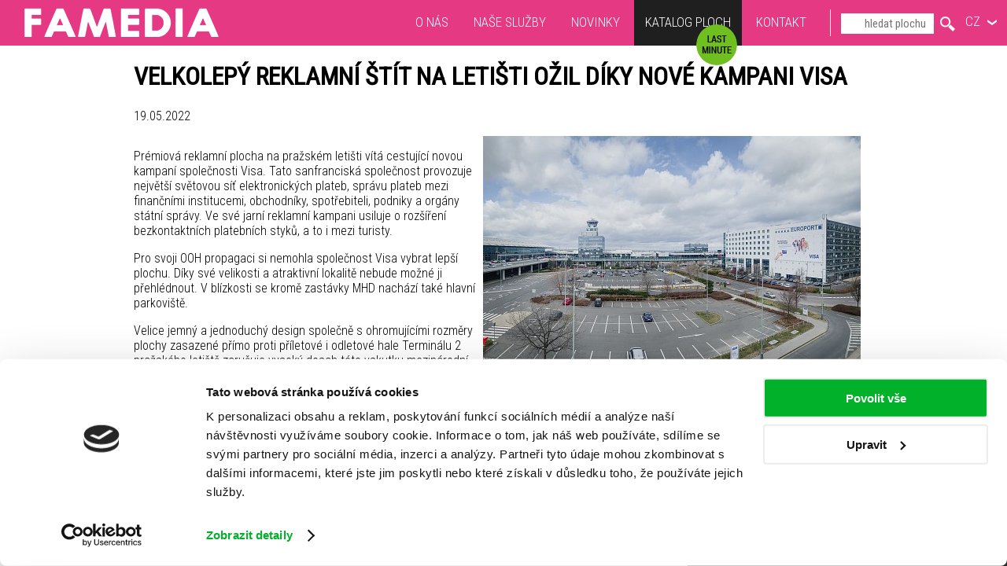

--- FILE ---
content_type: text/html; charset=utf-8
request_url: https://www.famedia.cz/novinky/detail/velkolepy-reklamni-stit-na-letisti-ozil-diky-nove-kampani-visa-354
body_size: 4705
content:
<!DOCTYPE html>
<!--[if IE 7]>
<html lang="cs" class="ie ie7"> <![endif]-->
<!--[if IE 8]>
<html lang="cs" class="ie ie8"> <![endif]-->
<!--[if gt IE 8]><!-->
<html lang="cs"><!--<![endif]-->
<head>
	<!-- Google Tag Manager -->
	<script>(function(w, d, s, l, i) {
		w[l] = w[l] || [];
		w[l].push({
			'gtm.start':
				   new Date().getTime(),
			event: 'gtm.js'
		});
		var f   = d.getElementsByTagName(s)[0],
			j   = d.createElement(s),
			dl  = l != 'dataLayer' ? '&l=' + l : '';
		j.async = true;
		j.src   =
			'https://www.googletagmanager.com/gtm.js?id=' + i + dl;
		f.parentNode.insertBefore(j, f);
	})(window, document, 'script', 'dataLayer', 'GTM-PXX36RM');</script>
	<!-- End Google Tag Manager -->
	<meta http-equiv="Content-Type" content="text/html; charset=utf-8" />
	<meta http-equiv="X-UA-Compatible" content="IE=edge" />
	<meta name="robots" content="index,follow" />
	<meta name="description" content="" />
	<meta name="keywords" content="" />
	<meta name="geo.country" content="CZ" />

	<title>velkolepý reklamní štít na letišti… | famedia - venkovní reklama</title>

	<link rel="shortcut icon" type="image/x-icon" href="/favicon.ico?ver=3.15.0" />
	<link href='https://fonts.googleapis.com/css?family=Roboto+Condensed:300,400&subset=latin-ext' rel='stylesheet'
		  type='text/css' />
		  
			  

<link rel="stylesheet" media="screen,projection,tv" href="/css/screen-projection-tv-mini.css?ver=1713113858" type="text/css" />
<script type="text/javascript" src="/js/mini.js?ver=1713114107"></script>

	<!--[if lt IE 9]>
	<script src="/js/html5shiv.js" type="text/javascript"></script>
	<script src="/js/respond.min.js" type="text/javascript"></script>
	<![endif]-->
	<!--[if gt IE 9]>
	<script type="text/javascript" src="/js/jquery.maximage.min.js"></script>
	<![endif]-->

	
	<script src="https://cdn.jsdelivr.net/autocomplete.js/0/autocomplete.jquery.min.js"></script>
	<script>
		$(document).ready(function () {
		    $('.form-control').each(function () {
			var autoCompleteUrl = $(this).data('autocomplete-url')
			$(this).autocomplete({}, [
			    {
				source: function (query, cb) {
				
				    if (typeof autoCompleteUrl === 'undefined' || typeof query === 'undefined') {
				        return
				    }

				    if (query.length >= 2) {
				        $.ajax({
				            url: autoCompleteUrl + '?search=' + query
				        }).then(function (data) {
				            
                            		  cb(data)
                            		  
				        })
				    }
				    
				},
				debounce: 300,
				displayKey: 'title', 
				templates: {
				    suggestion: function (suggestion) {
				        return suggestion.title; 
				    }
				},
			    }
			])
			.on('autocomplete:selected', function (event, suggestion, dataset) {
                		window.location.href = '/venkovni-reklama/' + suggestion.id
            		})
		
		    });
		});
		</script>
</head>

<style>
.pagination  {
    display: flex;
    align-items: center;
}

.pagination span {
    width: auto !important;
    height: auto !important;
    background-image: none !important;
}

.pagination-previous {
    order: 0;
}

.pagination-next {
    order: 2;
}

.pagination-list {
	display: flex;
	align-items: center;
	justify-content: center;
	flex: 1;
	list-style: none;	
	}

.pagination-list span {
    padding: 0 4px;
}

.pagination-list .is-current {
    color: #e53983;
    background-image: none !important;
}

.pagination span:hover {
    cursor: pointer;
    color: #e53983;
    background-image: none !important;
}




.algolia-autocomplete {
    width: 100%;
}

.algolia-autocomplete .aa-hint {
    color: #999;
}
.algolia-autocomplete .aa-dropdown-menu {
    width: max-content;
    background-color: #fff;
    border: 1px solid #999;
}
.algolia-autocomplete .aa-dropdown-menu .aa-suggestion {
    cursor: pointer;
    padding: 5px 12px;
}
.algolia-autocomplete .aa-dropdown-menu .aa-suggestion.aa-cursor {
    background-color: #B2D7FF;
}
.algolia-autocomplete .aa-dropdown-menu .aa-suggestion em {
    font-weight: bold;
    font-style: normal;
}

#algolia-autocomplete-listbox-0 {
	right: 30px !important;
	left: auto !important;
}


</style>

<body class="novinky-detail" data-base-path="" data-jsonurl="/novinky/json"
	  data-add-item="/novinky/detail/velkolepy-reklamni-stit-na-letisti-ozil-diky-nove-kampani-visa-354?do=addItem"
	  data-remove-item="/novinky/detail/velkolepy-reklamni-stit-na-letisti-ozil-diky-nove-kampani-visa-354?do=removeItem" data-text-ask="Online chat">
<!-- Google Tag Manager (noscript) -->
<noscript>
	<iframe src="https://www.googletagmanager.com/ns.html?id=GTM-PXX36RM"
			height="0" width="0" style="display:none;visibility:hidden"></iframe>
</noscript>
<!-- End Google Tag Manager (noscript) -->

<header>
	<div class="site-logo">
		<a href="/"><img src="/img-new/logo-sticky.png" width="247" height="38"
										  alt="FAMEDIA" title="FAMEDIA" /></a>
	</div>
</header>

<hr />

<div id="content">
<div id="snippet--news">		<article>
			<h1>VELKOLEPÝ REKLAMNÍ ŠTÍT NA LETIŠTI OŽIL DÍKY NOVÉ KAMPANI VISA</h1>
			<p class="news-date-detail">
				<time datetime="2022-05-19">
					19.05.2022
				</time>
			</p>
			<div class="news-box">
				<img class="news-img-detail" src="/images-news/354_original.jpg" alt="Velkolepý reklamní štít na letišti ožil díky nové kampani VISA" title="Velkolepý reklamní štít na letišti ožil díky nové kampani VISA" />
				<p>Prémiová reklamní plocha na pražském letišti vítá cestující novou kampaní společnosti Visa. Tato sanfranciská společnost<span> provozuje největší světovou síť elektronických plateb, správu plateb mezi finančními institucemi, obchodníky, spotřebiteli, podniky a orgány státní správy. Ve své jarní reklamní kampani usiluje o rozšíření bezkontaktních platebních styků, a to i mezi turisty.</span></p>
<p>Pro svoji OOH propagaci si nemohla společnost Visa vybrat lepší plochu.<span> Díky své velikosti a atraktivní lokalitě nebude možné ji přehlédnout. V blízkosti se kromě zastávky MHD nachází také hlavní parkoviště.</span></p>
<p>Velice jemný a jednoduchý design společně s ohromujícími rozměry plochy zasazené přímo proti příletové i odletové hale Terminálu 2 pražského letiště zaručuje vysoký dosah této vskutku mezinárodní kampaně.</p>
			</div>
		</article>
</div>	<p class="text-right">
		&#187; <a href="/#novinky" class="more" title="zpět">zpět</a>
	</p>
</div>


<hr />

<div class="sticky-header clearfix">
	<div class="tools">
		<h2 class="hidden">Výběr jazyků a hledací pole</h2>
		
		
		 <form id='search' class="search clearfix" action="/nabidka/" style="position:relative;">
                            <input required  name="q" type="text" value="" placeholder="hledat plochu" class="form-control input" autocomplete="off" data-autocomplete-url="/api/autocomplete" />
                            <input type="submit" class="submit" value="hledej" style="position:absolute;right:4px;top:4px" />
                 </form>
        	

		<ul class="lang-hover">
			<li>CZ
				<ul class="lang-box">
					<li>
						<a href="/en/novinky/detail/velkolepy-reklamni-stit-na-letisti-ozil-diky-nove-kampani-visa-354">English</a>
					</li>
				</ul>
			</li>
		</ul>
	</div>

	<nav role="navigation">
		<ul class="main-menu anchor-menu clearfix">
			<li><a href="/#o-nas">O nás</a></li>
			<li><a href="/#nase-sluzby">Naše služby</a></li>
			<li><a href="/#novinky">Novinky</a></li>
			<li class="active highlighted">
				<a href="/nabidka/">Katalog ploch<span></span></a>
				<ul class="sub-menu">
					<li><a href="/nabidka/">Vstoupit</a></li>
				</ul>
			</li>
			<li><a href="/#kontakt">Kontakt</a></li>
		</ul>
	</nav>
</div>

<div class="mobile-header">
	<div class="tools">
		<h2 class="hidden">Výběr jazyků a hledací pole</h2>
		<a class="lang-button jquery-show" href="#">CZ</a>
		<ul class="lang-box">
			<li>
				<a href="/en/novinky/detail/velkolepy-reklamni-stit-na-letisti-ozil-diky-nove-kampani-visa-354">English</a>
			</li>
			<li><a class="jquery-close" href="">Zavřít</a></li>
		</ul>
	</div>

	<a class="nav-button jquery-show" href="#">Menu</a>
	<nav role="navigation">
		<ul class="nav-box anchor-menu">
			<li><a href="/#o-nas">O nás</a></li>
			<li><a href="/#nase-sluzby">Naše služby</a></li>
			<li><a href="/#novinky">Novinky</a></li>
			<li class="active highlighted">
				<span></span>
				<a href="/#katalog-ploch">Katalog ploch</a>
			</li>
			<li><a href="/#kontakt">Kontakt</a></li>
			<li><a class="jquery-close" href="">Zavřít</a></li>
		</ul>
	</nav>
</div>

<div class="user-tools clearfix">

<form action="/novinky/detail/velkolepy-reklamni-stit-na-letisti-ozil-diky-nove-kampani-visa-354?do=SignInForm-submit" method="post" id="frm-SignInForm" class="element-invisible"><input type="text" class="hidden" name="email" id="frmSignInForm-email" data-nette-rules="{op:'~:filled',msg:'Get out robot!'}" value="" />		<table>
			<tr>
				<td><input type="text" placeholder="Váš email" name="liame" id="frmSignInForm-liame" required="required" data-nette-rules="{op:':filled',msg:'Zadejte svůj přihlašovací e-mail.'},{op:':email',msg:'E-mail není ve správném tvaru'}" value="" /></td>
			</tr>
			<tr>
				<td><input type="password" placeholder="Vaše heslo" name="password" id="frmSignInForm-password" required="required" data-nette-rules="{op:':filled',msg:'Zadejte heslo.'}" /></td>
			</tr>
			<tr>
				<td class="frm-submit">
					<button class="active to-login">Přihlásit se</button>
					<a class="to-registration" href="/user/registration">Registrace</a>
<input type="submit" name="send" id="frmSignInForm-send" value="Ok" />				</td>
			</tr>
		</table>
<div><input type="hidden" name="_token_" id="frmSignInForm-_token_" value="H01dTFFABVEEAw==" /></div>
</form>
	<button id='openLogin' class="user-login">Přihlásit se</button>

		<div id="snippet--cartCount">
			<a class="cart-link" title="Košík" href="/cart/">0</a>
		</div>
				<span class="phone">
                    +420&nbsp;211&nbsp;153&nbsp;241
                </span>
</div>

<script type="text/javascript">
	var leady_track_key    = 'ItCsKa6zOuOE9Vwe';
	var leady_track_server = document.location.protocol + '//track.leady.cz/';
	(function() {
		var l   = document.createElement('script');
		l.type  = 'text/javascript';
		l.async = true;
		l.src   = leady_track_server + leady_track_key + '/L.js';
		var s   = document.getElementsByTagName('script')[0];
		s.parentNode.insertBefore(l, s);
	})();
</script>
<script type="text/javascript">
	window.cookieconsent_options = {
		message:   'Tento web používá k poskytování služeb a analýze návštěvnosti soubory cookie. Používáním tohoto webu s tím souhlasíte.',
		dismiss:   'V pořádku',
		learnMore: 'Další informace',
		theme:     'light-bottom',
		link:      'https://www.google.com/policies/technologies/cookies/'
	};
</script>
<script id="Cookiebot" src="https://consent.cookiebot.com/uc.js" data-cbid="38842e55-a98e-4519-be4a-a74e19fb9a46" data-blockingmode="auto" type="text/javascript"></script>
<script type="text/javascript">
	/* <![CDATA[ */
	var google_conversion_id    = 863693103;
	var google_custom_params    = window.google_tag_params;
	var google_remarketing_only = true;
	/* ]]> */
</script>
<script type="text/javascript" src="//www.googleadservices.com/pagead/conversion.js">
</script>
<noscript>
	<div style="display:inline;">
		<img height="1" width="1" style="border-style:none;" alt=""
			 src="//googleads.g.doubleclick.net/pagead/viewthroughconversion/863693103/?guid=ON&amp;script=0" />
	</div>
</noscript>
<script type="text/javascript">
	/* <![CDATA[ */
	var seznam_retargeting_id = 42535;
	/* ]]> */
</script>
<script type="text/javascript" src="//c.imedia.cz/js/retargeting.js"></script>
<script>
	!function(f, b, e, v, n, t, s) {
		if(f.fbq) {
			return;
		}
		n = f.fbq = function() {
			n.callMethod ?
				n.callMethod.apply(n, arguments) : n.queue.push(arguments);
		};
		if(!f._fbq) {
			f._fbq = n;
		}
		n.push    = n;
		n.loaded  = !0;
		n.version = '2.0';
		n.queue   = [];
		t         = b.createElement(e);
		t.async   = !0;
		t.src     = v;
		s         = b.getElementsByTagName(e)[0];
		s.parentNode.insertBefore(t, s);
	}(window,
		document, 'script', 'https://connect.facebook.net/en_US/fbevents.js');
	fbq('init', '1547477538599144'); // Insert your pixel ID here.
	fbq('track', 'PageView');
</script>
<noscript>
	<img height="1" width="1" style="display:none"
		 src="https://www.facebook.com/tr?id=1547477538599144&ev=PageView&noscript=1" />
</noscript>
</body>
</html>


--- FILE ---
content_type: text/css
request_url: https://www.famedia.cz/css/screen-projection-tv-mini.css?ver=1713113858
body_size: 12205
content:
article, aside, details, figcaption, figure, footer, header, hgroup, main, nav, section, summary {
    display: block
}

audio, canvas, video {
    display: inline-block
}

audio:not([controls]) {
    display: none;
    height: 0
}

[hidden] {
    display: none
}

.inline-block {
    display: inline-block
}

.block {
    display: block
}

.text-left {
    text-align: left
}

.text-center {
    text-align: center
}

.text-right {
    text-align: right
}

html {
    background: #fff;
    color: #000;
    font-family: sans-serif;
    -ms-text-size-adjust: 100%;
    -webkit-text-size-adjust: 100%
}

body {
    margin: 0
}

a:focus {
    outline: none
}

a:active, a:hover {
    outline: 0
}

h1 {
    font-size: 2em;
    margin: 0.67em 0
}

abbr[title] {
    border-bottom: 1px dotted
}

b, strong {
    font-weight: bold
}

dfn {
    font-style: italic
}

hr {
    -moz-box-sizing: content-box;
    box-sizing: content-box;
    height: 0
}

mark {
    background: #ff0;
    color: #000
}

code, kbd, pre, samp {
    font-family: monospace, serif;
    font-size: 1em
}

pre {
    white-space: pre-wrap
}

q {
    quotes: "\201C" "\201D" "\2018" "\2019"
}

small {
    font-size: 80%
}

sub, sup {
    font-size: 75%;
    line-height: 0;
    position: relative;
    vertical-align: baseline
}

sup {
    top: -0.5em
}

sub {
    bottom: -0.25em
}

img {
    border: 0
}

svg:not(:root) {
    overflow: hidden
}

figure {
    margin: 0
}

fieldset {
    border: 1px solid #c0c0c0;
    margin: 0 2px;
    padding: 0.35em 0.625em 0.75em
}

legend {
    border: 0;
    padding: 0
}

button, input, select, textarea {
    font-family: inherit;
    font-size: 100%;
    margin: 0
}

button, input {
    line-height: normal
}

button, select {
    text-transform: none
}

button,
html input[type="button"], input[type="reset"], input[type="submit"] {
    -webkit-appearance: button;
    cursor: pointer
}

button[disabled],
html input[disabled] {
    cursor: default
}

input[type="checkbox"], input[type="radio"] {
    box-sizing: border-box;
    padding: 0
}

input[type="search"] {
    -webkit-appearance: textfield;
    -moz-box-sizing: content-box;
    -webkit-box-sizing: content-box;
    box-sizing: content-box
}

input[type="search"]::-webkit-search-cancel-button, input[type="search"]::-webkit-search-decoration {
    -webkit-appearance: none
}

.typeahead {
    position: absolute;
    margin-top: 2px;
    border-radius: 4px
}

.typeahead.dropdown-menu {
    position: absolute;
    top: 100%;
    left: 0;
    z-index: 1000;
    display: none;
    float: left;
    min-width: 160px;
    padding: 4px 0;
    margin: 1px 0 0;
    list-style: none;
    background-color: #fff;
    border: 1px solid #ccc;
    border: 1px solid rgba(0, 0, 0, 0.2);
    *border-right-width: 2px;
    *border-bottom-width: 2px;
    -webkit-border-radius: 5px;
    -moz-border-radius: 5px;
    border-radius: 5px;
    -webkit-box-shadow: 0 5px 10px rgba(0, 0, 0, 0.2);
    -moz-box-shadow: 0 5px 10px rgba(0, 0, 0, 0.2);
    box-shadow: 0 5px 10px rgba(0, 0, 0, 0.2);
    -webkit-background-clip: padding-box;
    -moz-background-clip: padding;
    background-clip: padding-box
}

.typeahead.dropdown-menu
a {
    padding: 6px 15px;
    font-weight: bold;
    color: #999;
    -webkit-border-radius: 3px;
    -moz-border-radius: 3px;
    border-radius: 3px
}

.typeahead.dropdown-menu li > a:hover, .typeahead.dropdown-menu li.active
a {
    color: #fff;
    text-decoration: none;
    background-color: #08c
}

.typeahead.dropdown-menu
a {
    display: block;
    padding: 3px 15px;
    clear: both;
    font-weight: normal;
    line-height: 18px;
    color: #333;
    white-space: nowrap
}

button::-moz-focus-inner, input::-moz-focus-inner {
    border: 0;
    padding: 0
}

textarea {
    overflow: auto;
    vertical-align: top
}

table {
    border-collapse: collapse;
    border-spacing: 0
}

@font-face {
    font-weight: normal;
    font-style: normal;
    font-family: 'Impact';
    src: url('../../font/impact.eot');
    src: url('../../font/impact.eot?#iefix') format('embedded-opentype'),
    url('../../font/impact/impact.woff') format('woff'),
    url('../../font/impact/impact.ttf') format('truetype'),
    url('../../font/impact/impact.svg#Impact') format('svg')
}

* {
    -webkit-box-sizing: border-box;
    -moz-box-sizing: border-box;
    box-sizing: border-box
}

html, body {
    min-width: 320px;
    min-height: 100%;
    text-align: left;
    font-weight: 300;
    font-family: 'Roboto Condensed', Verdana, sans-serif
}

a {
    color: #e53983;
    text-decoration: none
}

a:hover {
    color: #e53983;
    text-decoration: underline
}

h1 {
}

h2 {
    margin: 0;
    color: #fff;
    text-transform: uppercase;
    font-weight: normal;
    font-size: 170px;
    font-family: 'Impact', Verdana, sans-serif
}

.ie
h2 {
    font-weight: 400;
    font-family: 'Roboto Condensed'
}

h2
span {
    margin: 0 10px;
    font-size: 45px
}

h3 {
    font-weight: 400;
    font-size: 50px
}

hr {
    display: none
}

.tabs ul, .main-menu, .lang-box {
    margin: 0;
    padding: 0;
    list-style-type: none
}

.hidden {
    position: absolute;
    left: -9999px
}

.clearfix:before, .clearfix:after {
    display: table;
    content: ""
}

.clearfix:after {
    clear: both
}

.ie
.clearfix {
    zoom: 1
}

header {
    position: fixed;
    top: 0;
    left: 0;
    z-index: 1000;
    width: 247px;
    height: 38px
}

.site-logo {
    width: 247px;
    height: 38px
}

.site-logo
h1 {
    margin: 0
}

.site-logo {
    margin: 10px 10px 10px 31px
}

.mobile-header {
    display: none
}

.sticky-header, .mobile-header {
    position: fixed;
    top: 0;
    left: 0;
    z-index: 999;
    overflow: visible !important;
    padding: 0;
    width: 100%;
    height: 58px;
    background: #e53983
}

.sticky-header
nav {
    position: static;
    float: right;
    margin-right: 16px
}

.sticky-header .main-menu
li {
    position: relative;
    display: inline-block;
    padding: 0 14px 0 14px;
    height: 58px;
    line-height: 58px
}

.sticky-header .main-menu
a {
    display: inline-block;
    color: #fff;
    text-transform: uppercase;
    font-size: 17px;
    line-height: 30px
}

.sticky-header .main-menu a:hover {
    border-bottom: 3px solid #fff;
    text-decoration: none
}

.sticky-header .main-menu
.highlighted {
    background: #1f1f1f
}

.sticky-header .main-menu .active
span {
    position: absolute;
    top: 31px;
    right: 6px;
    z-index: 26;
    display: block;
    width: 52px;
    height: 52px;
    -webkit-border-radius: 26px;
    -moz-border-radius: 26px;
    border-radius: 26px;
    background: transparent url('../../img-new/bg_last-minute.png') 0 0 no-repeat
}

.sub-menu {
    visibility: hidden;
    opacity: 0;
    -webkit-transition: visibility 0s linear 0.2s, opacity 0.2s linear;
    -moz-transition: visibility 0s linear 0.2s, opacity 0.2s linear;
    -ms-transition: visibility 0s linear 0.2s, opacity 0.2s linear;
    -o-transition: visibility 0s linear 0.2s, opacity 0.2s linear;
    transition: visibility 0s linear 0.2s, opacity 0.2s linear
}

.ie7 .sub-menu {
    display: none
}

.main-menu li:hover > .sub-menu {
    visibility: visible;
    opacity: 1;
    -webkit-transition-delay: 0s;
    -moz-transition-delay: 0s;
    -ms-transition-delay: 0s;
    -o-transition-delay: 0s;
    transition-delay: 0s
}

.ie .main-menu li:hover > .sub-menu {
    display: block
}

.sub-menu {
    position: absolute;
    top: 58px;
    left: 0;
    z-index: 25;
    padding: 0;
    width: 100%
}

.sub-menu
li {
    padding: 0 !important;
    width: 100%
}

.sub-menu
a {
    padding: 0 14px;
    width: 100%;
    border-top: 1px solid #E53983;
    background: #fff;
    color: #E53983 !important;
    text-align: left;
    line-height: 30px !important
}

.sub-menu li:first-child
a {
    border: none
}

.sub-menu a:hover {
    background: #1F1F1F;
    color: #fff !important;
    text-decoration: none
}

.sticky-header .main-menu .sub-menu li, .sticky-header .main-menu .sub-menu ul, ul.sub-menu {
    line-height: normal;
    height: auto
}

.sticky-header .main-menu .highlighted a:hover {
    border-bottom: none
}

.tools {
    float: right;
    margin: 12px 0;
    padding: 5px 0 0 7px;
    width: 225px;
    height: 34px;
    border-left: 1px solid #fff
}

.lang-hover {
    display: inline-block;
    margin: 0;
    margin-left: 5px;
    padding: 0;
    width: 40px;
    list-style-type: none;
    vertical-align: middle
}

.lang-hover > li {
    display: block;
    padding-bottom: 18px;
    width: 40px;
    background: transparent url('../../img-new/ico_lang-show.png') right 8px no-repeat;
    color: #fff;
    text-transform: uppercase;
    font-size: 17px;
    cursor: default
}

.lang-button:hover, .lang-hover > li > a:hover {
    color: #fff;
    text-decoration: none
}

.lang-hover .lang-box {
    visibility: hidden;
    opacity: 0;
    -webkit-transition: visibility 0s linear 0.2s, opacity 0.2s linear;
    -moz-transition: visibility 0s linear 0.2s, opacity 0.2s linear;
    -ms-transition: visibility 0s linear 0.2s, opacity 0.2s linear;
    -o-transition: visibility 0s linear 0.2s, opacity 0.2s linear;
    transition: visibility 0s linear 0.2s, opacity 0.2s linear
}

.ie7 .lang-hover .lang-box {
    display: none
}

.lang-hover li:hover > .lang-box {
    visibility: visible;
    opacity: 1;
    -webkit-transition-delay: 0s;
    -moz-transition-delay: 0s;
    -ms-transition-delay: 0s;
    -o-transition-delay: 0s;
    transition-delay: 0s
}

.ie .lang-hover li:hover > .lang-box {
    display: block
}

.lang-button {
    display: inline-block;
    margin-left: 5px;
    width: 40px;
    background: transparent url('../../img-new/ico_lang-show.png') right center no-repeat;
    color: #fff;
    vertical-align: middle;
    text-transform: uppercase;
    font-size: 17px
}

.lang-button.active {
    background: transparent url('../../img-new/ico_lang-close.png') right center no-repeat
}

.lang-box {
    position: absolute;
    top: 58px;
    right: 0;
    z-index: 25;
    z-index: 25;
    width: 150px
}

.lang-box a, .nav-box
a {
    display: block;
    padding-right: 27px;
    border-top: 1px solid #E53983;
    background: #fff;
    color: #E53983;
    text-align: right;
    text-transform: uppercase;
    font-size: 17px;
    line-height: 30px
}

.lang-box li:first-child a, .nav-box li:first-child
a {
    border: none
}

.lang-box a:hover, .nav-box a:hover {
    background: #1F1F1F;
    color: #fff;
    text-decoration: none
}

.search-button {
    display: inline-block;
    overflow: hidden;
    margin-left: 12px;
    width: 19px;
    height: 19px;
    background: transparent url('../../img-new/ico_magnify.png') 0 0 no-repeat;
    vertical-align: middle;
    text-indent: 100%;
    white-space: nowrap
}

.search {
    display: inline-block;
    margin-left: 5px;
    width: 150px;
    height: 27px;
    background: #E53983;
    vertical-align: top
}

.search
input {
    display: inline-block;
    vertical-align: middle
}

.search
.input {
    padding: 0 10px;
    width: 119px;
    height: 27px;
    border: none;
    border-bottom: 1px solid #E53983;
    border-left: 1px solid #E53983;
    color: #000;
    text-align: right;
    font-size: 15px
}

.search
.submit {
    margin-left: 4px;
    width: 19px;
    height: 19px;
    border: none;
    -webkit-border-radius: 0;
    -moz-border-radius: 0;
    border-radius: 0;
    background: transparent url('../../img-new/ico_magnify.png') 0 0 no-repeat;
    color: rgba(0, 0, 0, 0)
}

.user-tools table .frm-submit {
    text-align: right
}

.user-tools
form {
    margin-top: 10px
}

.user-tools form input[type="text"], .user-tools form input[type="password"] {
    padding: 0 10px;
    width: 100%;
    border: none;
    -webkit-border-radius: 4px;
    -moz-border-radius: 4px;
    border-radius: 4px
}

.user-tools form input[type="submit"], .user-tools form input[type="button"] {
    border: none;
    -webkit-border-radius: 4px;
    -moz-border-radius: 4px;
    border-radius: 4px;
    background-color: #6EBF1F
}

.user-tools
table {
    width: 100%;
    line-height: 25px
}

.user-tools {
    position: fixed;
    right: 0;
    bottom: 0;
    z-index: 10;
    padding: 0 15px;
    background: rgba(0, 0, 0, 0.8);
    line-height: 46px
}

.user-tools a, .user-tools button, a.log-out {
    display: inline-block !important;
    color: #6ebf1f;
    text-transform: uppercase !important;
    font-weight: 400;
    font-size: 15px;
    line-height: 23px
}

.purechat-button-text {
    color: #6ebf1f !important
}

.user-tools
button {
    color: #6ebf1f;
    border: none
}

.user-tools form button, .user-tools form a.log-out {
    -webkit-border-radius: 4px;
    -moz-border-radius: 4px;
    border-radius: 4px;
    color: #000
}

.user-tools form a.log-out {
    padding: 0 4px
}

.user-tools form .frm-submit {
    text-align: left
}

.user-tools form .frm-submit
input {
    float: right
}

.user-tools form button.active, .user-tools form a.log-out {
    background: #6ebf1f
}

.user-tools
#openLogout {
    background: transparent
}

.user-tools #snippet--cartCount {
    display: inline-block
}

.user-tools
.phone {
    background: url("../../img-new/ico_phone.png") center left no-repeat;
    margin: 0 2px 0 22px;
    padding-left: 30px;
    display: inline-block;
    font-weight: 400;
    font-size: 15px;
    color: #6ebf1f
}

.user-tools .phone
a {
    cursor: default
}

.user-tools .phone a:hover {
    text-decoration: none
}

.user-login {
    padding-left: 34px;
    background: transparent url('../../img-new/ico_login.png') left center no-repeat
}

.user-admin {
    display: block;
    overflow: hidden;
    margin: 11.5px 10px 0 0;
    width: 23px;
    height: 23px;
    background: transparent url('../../img-new/ico_login.png') center center no-repeat;
    vertical-align: top;
    text-indent: 100%;
    white-space: nowrap
}

.cart-link {
    margin: 0 2px 0 22px;
    padding-left: 38px;
    width: 70px;
    background: transparent url('../../img-new/ico_cart.png') 0 0 no-repeat
}

button.ask-link {
    padding: 0 0 0 35px !important;
    width: 120px !important;
    border: 1px solid transparent !important;
    border-radius: 0 !important;
    background: transparent url('../../img-new/ico_ask.png') 0 0 no-repeat !important;
    box-shadow: none !important
}

.divider {
    padding: 20px;
    width: 100%;
    height: 200px;
    background: #1f1f1f
}

.reference-wrapper {
    margin: 0 auto;
    max-width: 1080px
}

.logos {
    display: inline-block;
    margin: 0 25px 25px 25px;
    vertical-align: middle
}

.reference-wrapper a:nth-child(8) {
    margin-left: 40px
}

.slider-left, .slider-right {
    position: absolute;
    top: 0;
    bottom: 0;
    display: block;
    overflow: hidden;
    margin: auto 0;
    width: 112px;
    height: 112px;
    background: transparent url('../../img-new/ico_slider-nav.png') 0 0 no-repeat;
    text-indent: 100%;
    white-space: nowrap;
    opacity: 0.5;
    cursor: pointer;
    -webkit-transition: 0.5s;
    -moz-transition: 0.5s;
    -o-transition: 0.5s;
    transition: 0.5s
}

.slider-left {
    left: 18px;
    background-position: 0 -112px
}

.slider-right {
    right: 18px
}

.slider-left:hover, .slider-right:hover {
    opacity: 1
}

.maximage-info {
    position: absolute;
    bottom: 0;
    left: 0;
    padding: 0 18px;
    background: rgba(0, 0, 0, 0.8);
    color: #fff;
    font-size: 17px;
    line-height: 46px
}

.homepage-default .maximage-detail {
    position: absolute;
    bottom: 0;
    margin-bottom: -200px;
    padding: 20px;
    width: 100%;
    height: 200px;
    background: #1f1f1f;
    color: #fff;
    font-size: 17px;
    line-height: 30px
}

.homepage-default .mc-cycle, .homepage-default div.mc-image {
    overflow: visible !important
}

.homepage-default #o-nas {
    margin-top: 200px
}

.maximage-info
span {
    text-transform: uppercase;
    font-weight: 400
}

.ie .maximage-slider {
    display: none
}

.page-box
.title {
    position: relative;
    overflow: hidden;
    margin-bottom: -4px;
    width: 100%;
    height: 350px
}

.page-box .title
h2 {
    position: absolute;
    right: 60px;
    bottom: -62px
}

.page-box
.content {
    position: relative;
    padding-bottom: 150px
}

.page-box .tabs .ui-tabs-nav {
    position: absolute;
    top: 15px;
    right: 25px;
    color: #1d1d1d;
    text-align: right;
    font-size: 28px
}

.page-box .tabs .ui-tabs-nav
li {
    display: inline-block
}

.page-box .tabs .ui-tabs-nav
a {
    display: inline-block;
    color: #1d1d1d;
    text-transform: lowercase;
    font-size: 28px
}

.page-box .tabs li.ui-tabs-active
a {
    font-weight: 400
}

.services
.title {
    background: url('../../img-new/page-services.jpg') center center no-repeat fixed;
    background-size: cover
}

.about
.title {
    background: url('../../img-new/page-about.jpg') center center no-repeat fixed;
    background-size: cover
}

.news
.title {
    background: url('../../img-new/page-news.jpg') center center no-repeat fixed;
    background-size: cover
}

.news .title
h2 {
    bottom: -60px
}

.catalog
.title {
    background: url('../../img-new/page-catalog.jpg') center center no-repeat fixed;
    background-size: cover
}

.catalog
.content {
    text-align: center
}

.catalog
p {
    min-height: 140px
}

.page-box a.catalog-link {
    display: block;
    margin: 50px auto 0 auto;
    width: 300px;
    -webkit-border-radius: 10px;
    -moz-border-radius: 10px;
    border-radius: 10px;
    background: #E53983;
    color: #fff;
    text-transform: uppercase;
    font-weight: 400;
    font-size: 36px;
    line-height: 90px
}

.catalog-link:hover {
    color: #fff
}

.contact .title
iframe {
    width: 100%;
    height: 500px
}

.contact .title
h2 {
    bottom: -60px;
    color: #282828
}

.contact
.content {
    min-height: 350px;
    background: #282828
}

.contact-wrapper {
    margin: 0 auto;
    width: 1082px
}

.contact .content
.columns {
    float: left;
    margin-top: 100px;
    padding: 0 50px;
    min-height: 150px;
    color: #fff;
    color: #bbb;
    vertical-align: top;
    font-size: 22px
}

.contact .columns.second, .contact
.columns.third {
    padding-top: 60px
}

.contact
.columns.fourth {
    padding-top: 17px
}

.contact .content .columns
p {
    margin: 0
}

.contact .content .columns
a {
    color: #bbb
}

.columns
.tel {
    cursor: default
}

.columns .tel:hover {
    text-decoration: none
}

.contact .social
a {
    display: inline-block;
    overflow: hidden;
    margin: 10px 15px 0 0;
    width: 57px;
    height: 57px;
    background: url('../../img-new/ico_social.png') 0 0 no-repeat;
    text-indent: 100%;
    white-space: nowrap
}

.contact .social
a.yt {
    background-position: 0 -57px
}

.tabs-text {
    text-align: center
}

.tabs-text
h3 {
    margin-top: 120px
}

.tabs-text
p {
    padding: 0 20%;
    color: #1e1e1e;
    font-size: 27px
}

.jcarousel-about-wrapper {
    position: relative;
    margin: 20px auto;
    max-width: 900px
}

.jcarousel-about {
    position: relative;
    overflow: hidden;
    width: 100%
}

.jcarousel-about
ul {
    position: relative;
    margin: 0;
    padding: 0;
    width: 20000em;
    list-style: none
}

.jcarousel-about
li {
    float: left;
    width: 300px;
    height: 330px
}

.jcarousel-about
img {
    display: block;
    margin: 0 auto;
    width: 160px;
    height: 250px
}

.jcarousel-about
h4 {
    margin: 10px auto 0 auto
}

.jcarousel-about
span {
    font-style: italic;
    font-size: 0.9em
}

.red {
    background: red
}

.blue {
    background: blue
}

.green {
    background: green
}

.yellow {
    background: yellow
}

.jcarousel-wrapper {
    position: relative;
    margin: 100px auto 0 auto;
    width: 900px
}

.jcarousel {
    position: relative;
    overflow: hidden;
    width: 900px;
    height: 300px
}

.jcarousel
ul {
    position: relative;
    margin: 0;
    padding: 0;
    width: 20000em;
    list-style: none
}

.jcarousel
li {
    float: left;
    width: 900px
}

.jcarousel .news-image {
    display: inline-block;
    margin-right: 20px;
    width: 380px;
    height: 285px;
    background: #f1f1f1;
    vertical-align: bottom
}

.jcarousel .news-image
img {
    width: 380px;
    height: 285px
}

.jcarousel .news-info {
    position: relative;
    display: inline-block;
    width: 495px;
    height: 285px;
    vertical-align: top;
    text-align: left
}

.jcarousel
time {
    color: #1f1f1f
}

.jcarousel
h3 {
    margin: 0;
    font-size: 46px;
    line-height: 64px
}

.jcarousel .news-more {
    position: absolute;
    right: 0;
    bottom: 0
}

.jcarousel .jedna, .jcarousel
.dva {
    display: inline-block;
    width: 300px;
    height: 300px
}

.jcarousel
.jedna {
    background: red
}

.jcarousel
.dva {
    background: blue
}

.jcarousel li
span {
    display: inline-block;
    vertical-align: top
}

.jcarousel-nav-prev, .jcarousel-nav-next {
    position: absolute;
    top: 0;
    bottom: 0;
    overflow: hidden;
    margin: auto 0;
    width: 112px;
    height: 112px;
    background: transparent url('../../img-new/ico_carousel-nav.png') 0 0 no-repeat;
    text-indent: 100%;
    white-space: nowrap;
    opacity: 0.5;
    -webkit-transition: 0.5s;
    -moz-transition: 0.5s;
    -o-transition: 0.5s;
    transition: 0.5s
}

.jcarousel-nav-prev {
    left: -150px;
    background-position: 0 -112px
}

.jcarousel-nav-next {
    right: -150px
}

.jcarousel-nav-prev:hover, .jcarousel-nav-next:hover {
    opacity: 1
}

.jcarousel-nav-prev.inactive, .jcarousel-nav-next.inactive {
    opacity: 0.1;
    cursor: default
}

.homepage-default #snippet--news {
    display: none;
    margin: 0 auto;
    width: 900px
}

.homepage-default #snippet--news
img {
    display: none
}

.homepage-default #snippet--news
strong {
    font-weight: 300
}

.homepage-default #snippet--news
a {
    color: #000;
    text-decoration: underline
}

div.overlay {
    position: fixed;
    top: 0;
    bottom: 0;
    right: 0;
    left: 0;
    z-index: 99998;
    opacity: 0.8;
    background-color: #000;
    -webkit-transition: all 0.3s ease-out;
    -moz-transition: all 0.3s ease-out;
    -ms-transition: all 0.3s ease-out;
    -o-transition: all 0.3s ease-out;
    transition: all 0.3s ease-out;
    display: none;
    margin: 0 auto;
    color: #ccc;
    font-size: 1.5em
}

div.overlay .overlay-context {
    text-align: center;
    opacity: 1;
    vertical-align: middle;
    line-height: 60px
}

.flashes-container {
    line-height: normal;
    padding-top: 15px
}

.alert {
    padding: 15px;
    margin-bottom: 20px;
    border: 1px solid transparent;
    line-height: normal
}

.alert
h4 {
    margin-top: 0;
    color: inherit
}

.alert .alert-link {
    font-weight: bold
}

.alert > p, .alert > ul {
    margin-bottom: 0
}

.alert > p + p {
    margin-top: 5px
}

.alert-dismissable {
    padding-right: 35px
}

.alert-dismissable
.close {
    position: relative;
    top: -2px;
    right: -21px;
    color: inherit
}

.alert-success {
    background-color: #dff0d8;
    border-color: #d6e9c6;
    color: #3c763d
}

.alert-success
hr {
    border-top-color: #c9e2b3
}

.alert-success .alert-link {
    color: #2b542c
}

.alert-info {
    background-color: #d9edf7;
    border-color: #bce8f1;
    color: #31708f
}

.alert-info
hr {
    border-top-color: #a6e1ec
}

.alert-info .alert-link {
    color: #245269
}

.alert-warning {
    background-color: #fcf8e3;
    border-color: #faebcc;
    color: #8a6d3b
}

.alert-warning
hr {
    border-top-color: #f7e1b5
}

.alert-warning .alert-link {
    color: #66512c
}

.alert-danger {
    background-color: #f2dede;
    border-color: #ebccd1;
    color: #a94442
}

.alert-danger
hr {
    border-top-color: #e4b9c0
}

.alert-danger .alert-link {
    color: #843534
}

#content
p.supplier {
    margin: 0;
    font-weight: normal;
    color: #666
}

.banner-important-notice {
    font-weight: bold;
    color: #b90000
}

#closeFlash {
    float: right;
    text-decoration: none;
    color: rgba(0, 0, 0, 0.28);
    font-size: xx-large
}

.gmap-control-container {
    margin: 9px -6px
}

.gmap-control {
    cursor: pointer;
    background-color: #FEFEFE;
    border: 1px solid #AFAFB1;
    border-radius: 2px;
    padding: 7px;
    line-height: 1.4em;
    font-size: 11px;
    font-family: Arial, sans-serif;
    box-shadow: 1px 1px 1px rgba(0, 0, 0, 0.15);
    -webkit-user-select: none;
    -khtml-user-select: none;
    -moz-user-select: none;
    -o-user-select: none;
    user-select: none;
    margin-bottom: 2px
}

.gmap-control:hover {
    background-color: #E2DFDF
}

.gmap-control-active {
    background-color: #e53983;
    color: #fff;
    font-weight: bold;
    border: 1px solid #dad6d9;
    border-right: none
}

.gmap-control:hover + .gmap-control-legend, .gmap-control-active + .gmap-control-legend {
    display: block !important
}

.gmap-control-legend {
    display: none;
    position: absolute;
    text-align: center;
    z-index: -1;
    right: -106px;
    width: 207px;
    font-size: 10px;
    background: #FEFEFE;
    border: 1px solid #A9BBDF;
    padding: 5px;
    box-shadow: 2px 2px 3px rgba(0, 0, 0, 0.35)
}

.gmap-control-legend
span {
    vertical-align: middle;
    display: inline-block;
    font-style: italic;
    color: rgb(132, 132, 132);
    margin: 0 1px
}

.gmap-control-legend
span.barva {
    min-width: 20px;
    height: 0.6em
}

.gmap-control-legend span:first-child,
.gmap-control-legend span:last-child {
    margin: 0 2px
}

.gmap-control-legend span:nth-child(2) {
    background-color: rgb(137, 203, 77)
}

.gmap-control-legend span:nth-child(3) {
    background-color: rgb(246, 122, 0)
}

.gmap-control-legend span:nth-child(4) {
    background-color: rgb(234, 2, 0)
}

.gmap-control-legend span:nth-child(5) {
    background-color: rgb(128, 35, 28)
}

#mapLegend {
    padding: 0;
    text-align: center
}

#mapLegend
li {
    list-style-type: none;
    display: inline-block;
    padding: 0 5px
}

#mapLegend
img {
    width: 15px;
    vertical-align: middle
}

.registerUser tr > * {
    padding: 5px 10px
}

.registerUser
th {
    text-align: right
}

.registerUser
.star {
    color: #848484
}

.registerUser
hr {
    display: block;
    border: none;
    border-top: 1px dotted #d6d6d6
}

@media (min-width: 640px) and (max-width: 1100px) {
    .contact-wrapper {
        width: 640px
    }

    .contact
    .columns.third {
        margin-top: 43px
    }

    .contact
    .columns.fourth {
        margin: 0 0 0 52px
    }
}

@media (min-width: 320px) and (max-width: 639px) {
    .contact-wrapper {
        width: 320px
    }

    .contact .content
    .columns {
        float: none;
        margin: 0;
        padding-top: 30px;
        min-height: 50px
    }

    .contact .content .columns
    p {
        margin: 0
    }
}

@media (min-width: 940px) and (max-width: 1240px) {
    .jcarousel-nav-prev, .jcarousel-nav-next {
        top: 0;
        bottom: auto;
        margin: 0;
        width: 50px;
        height: 50px;
        background-size: cover
    }

    .jcarousel-nav-prev {
        background-position: 0 -50px
    }

    .jcarousel-nav-prev {
        left: 0
    }

    .jcarousel-nav-next {
        right: 0
    }

    .jcarousel-wrapper {
        padding-top: 80px
    }
}

@media (min-width: 768px) and (max-width: 939px) {
    .jcarousel-wrapper, .jcarousel, .jcarousel li, .homepage-default #snippet--news {
        width: 768px
    }

    .jcarousel-nav-prev, .jcarousel-nav-next {
        top: 0;
        bottom: auto;
        margin: 0;
        width: 50px;
        height: 50px;
        background-size: cover
    }

    .jcarousel-nav-prev {
        background-position: 0 -50px
    }

    .jcarousel-nav-prev {
        left: 10px
    }

    .jcarousel-nav-next {
        right: 10px
    }

    .jcarousel .news-image {
        margin-right: 20px
    }

    .jcarousel .news-info {
        width: 340px
    }

    .jcarousel
    h3 {
        font-size: 33px
    }

    .jcarousel-wrapper {
        padding-top: 80px
    }
}

@media (min-width: 480px) and (max-width: 767px) {
    .jcarousel-wrapper, .jcarousel, .jcarousel li, .homepage-default #snippet--news {
        width: 480px
    }

    .jcarousel .news-image {
        margin-top: 30px;
        width: 240px;
        height: 180px
    }

    .jcarousel .news-image
    img {
        width: 240px;
        height: 180px
    }

    .jcarousel .news-info {
        width: 200px;
        height: 210px
    }

    .jcarousel
    h3 {
        font-size: 22px;
        line-height: 33px
    }

    .jcarousel-nav-prev, .jcarousel-nav-next {
        top: -40px;
        bottom: auto;
        margin: 0;
        width: 50px;
        height: 50px;
        background-size: cover
    }

    .jcarousel-nav-prev {
        background-position: 0 -50px
    }

    .jcarousel-nav-prev {
        left: 10px
    }

    .jcarousel-nav-next {
        right: 10px
    }

    .jcarousel {
        height: 230px
    }
}

@media (min-width: 320px) and (max-width: 479px) {
    .jcarousel-wrapper, .jcarousel, .jcarousel
    li {
        width: 320px;
        height: 470px
    }

    .homepage-default #snippet--news {
        width: 320px
    }

    .jcarousel .news-image {
        display: block;
        margin-right: 0;
        width: 320px;
        height: 240px
    }

    .jcarousel .news-image
    img {
        width: 320px;
        height: 240px
    }

    .jcarousel .news-info {
        display: block;
        margin-top: 20px;
        width: 320px;
        height: 160px
    }

    .jcarousel
    h3 {
        font-size: 26px !important;
        line-height: 33px
    }

    .jcarousel-nav-prev, .jcarousel-nav-next {
        top: auto;
        bottom: -20px;
        margin: 0;
        width: 56px;
        height: 56px;
        background-size: cover
    }

    .jcarousel-nav-prev {
        left: 10px;
        background-position: 0 -56px
    }

    .jcarousel-nav-next {
        right: 10px
    }
}

@media (min-width: 320px) and (max-width: 1050px) {
    .sticky-header {
        display: none
    }

    .mobile-header {
        display: block
    }

    .mobile-header .lang-button {
        margin-left: 10px;
        font-weight: 400
    }

    .mobile-header .nav-button {
        float: right;
        margin-right: 16px;
        padding-right: 25px;
        background: url('../../img-new/ico_mobile-nav.png') right center no-repeat;
        color: #fff;
        text-transform: uppercase;
        font-weight: 400;
        line-height: 58px
    }

    .mobile-header .nav-button:hover {
        text-decoration: none
    }

    .mobile-header
    nav {
        position: absolute;
        top: 58px;
        right: 0;
        z-index: 25
    }

    .nav-box {
        margin: 0;
        padding: 0;
        width: 172px;
        list-style-type: none
    }

    .nav-box a, .lang-box
    a {
        font-weight: 400;
        line-height: 40px
    }

    .nav-box
    a {
        padding: 0 0 0 15px;
        text-align: left
    }

    .mobile-header
    .tools {
        width: 78px
    }

    .mobile-header
    .search {
        position: absolute;
        top: 58px;
        right: 0;
        z-index: 25;
        display: block;
        margin: 0;
        width: 197px
    }

    .mobile-header .search
    .input {
        width: 150px
    }

    .mobile-header .search
    .submit {
        width: 30px;
        height: 27px;
        background-position: center center
    }
}

@media (min-width: 320px) and (max-width: 470px) {
    header, .site-logo {
        width: 100px;
        height: auto
    }

    .site-logo {
        margin: 2px 0 0 10px
    }

    .site-logo
    img {
        width: 100px;
        height: auto
    }
}

@media (min-width: 320px) and (max-width: 639px) {
    .page-box .tabs .ui-tabs-nav
    a {
        font-size: 20px
    }

    .page-box .tabs .ui-tabs-nav {
        top: 6px;
        right: 20px;
        font-size: 20px
    }

    .tabs-text
    h3 {
        font-size: 40px
    }

    .services .tabs-text
    h3 {
        margin-top: 165px
    }

    .tabs-text
    p {
        font-size: 20px
    }

    .services .content, .about .content, .catalog
    .content {
        padding: 0 10px 150px 10px
    }

    h2 {
        font-size: 80px
    }

    .page-box .title
    h2 {
        right: 10px;
        bottom: -3px;
        width: 300px;
        text-align: right;
        line-height: 68px
    }

    .catalog .title
    h2 {
        bottom: -17px
    }

    h2
    span {
        display: block;
        margin: 0
    }

    .user-tools {
        width: 100%;
        text-align: right
    }

    .cart-link {
        margin: 0;
        width: auto
    }

    .maximage-info {
        display: none
    }

    .slider-left, .slider-right {
        width: 56px;
        height: 56px;
        background-size: cover
    }

    .slider-left {
        left: 10px;
        background-position: 0 -56px
    }

    .slider-right {
        right: 10px
    }

    .services
    .title {
        background: url('../../img-new/mobile_page-services.jpg') center center no-repeat;
        background-size: cover
    }

    .about
    .title {
        background: url('../../img-new/mobile_page-about.jpg') center center no-repeat;
        background-size: cover
    }

    .news
    .title {
        background: url('../../img-new/mobile_page-news.jpg') center center no-repeat;
        background-size: cover
    }

    .catalog
    .title {
        background: url('../../img-new/mobile_page-catalog.jpg') center center no-repeat;
        background-size: cover
    }

    .tabs-text
    p {
        padding: 0 10%
    }
}

@media (min-width: 640px) and (max-width: 767px) {
    h2 {
        font-size: 120px
    }

    .page-box .title
    h2 {
        right: 10px;
        bottom: 13px;
        line-height: 68px
    }

    .catalog .title h2, .services .title
    h2 {
        bottom: -17px
    }

    h2
    span {
        display: inline;
        margin: inherit
    }

    .maximage-info {
        display: none
    }
}

@media (min-width: 640px) and (max-width: 1100px) {
    .services
    .title {
        background: url('../../img-new/tablet_page-services.jpg') center center no-repeat;
        background-size: cover
    }

    .about
    .title {
        background: url('../../img-new/tablet_page-about.jpg') center center no-repeat;
        background-size: cover
    }

    .news
    .title {
        background: url('../../img-new/tablet_page-news.jpg') center center no-repeat;
        background-size: cover
    }

    .catalog
    .title {
        background: url('../../img-new/tablet_page-catalog.jpg') center center no-repeat;
        background-size: cover
    }

    .tabs-text
    p {
        padding: 0 15%
    }
}

@media (min-width: 767px) and (max-width: 1380px) {
    h2 {
        font-size: 150px
    }

    .page-box .title
    h2 {
        right: 10px;
        bottom: 24px;
        line-height: 68px
    }

    .catalog .title h2, .services .title
    h2 {
        bottom: -17px
    }

    h2
    span {
        display: inline;
        margin: inherit
    }
}

@media (min-width: 1240px) and (max-width: 1380px) {
    .tabs-text
    h3 {
        margin: 100px 0 20px 0
    }

    .news-info
    h3 {
        margin: 0
    }
}

@media (min-width: 320px) and (max-width: 1380px) {
    .page-box
    .title {
        height: 280px
    }

    .tabs-text
    p {
        margin-bottom: 0;
        font-size: 24px
    }

    .catalog .tabs-text
    p {
        min-height: 120px
    }
}

@media (min-width: 320px) and (max-width: 1239px) {
    .page-box .tabs .ui-tabs-nav, .page-box .tabs .ui-tabs-nav
    a {
        font-size: 20px
    }

    .tabs-text
    h3 {
        margin: 80px 0 20px 0
    }

    .news-info
    h3 {
        margin-top: 0;
        font-size: 24px
    }
}

@media (min-width: 320px) and (max-width: 640px) {
    .services .tabs-text
    h3 {
        margin-top: 100px
    }
}

@media (min-width: 320px) and (max-width: 530px) {
    .user-tools button.user-login {
        text-indent: 100%;
        overflow: hidden;
        white-space: nowrap;
        width: 30px;
        margin-bottom: 7px;
        vertical-align: middle;
        color: transparent
    }

    button.ask-link {
        text-indent: 100% !important;
        overflow: hidden !important;
        white-space: nowrap !important;
        color: transparent !important;
        width: 25px !important
    }

    .user-tools
    .phone {
        margin-left: 0
    }

    .cart-link {
        margin: 0 10px 0 0
    }
}

iframe[name="google_conversion_frame"] {
    display: none;
    height: 0 !important
}

.mc-hide-scrolls {
    overflow: hidden
}

body .mc-cycle {
    height: 100%;
    left: 0;
    overflow: hidden;
    position: static;
    top: 0;
    width: 100%;
    z-index: -1
}

div.mc-image {
    -webkit-transition: opacity 1s ease-in-out;
    -moz-transition: opacity 1s ease-in-out;
    -o-transition: opacity 1s ease-in-out;
    transition: opacity 1s ease-in-out;
    -webkit-background-size: cover;
    -moz-background-size: cover;
    -o-background-size: cover;
    background-size: cover;
    background-position: center center;
    background-repeat: no-repeat;
    height: 100%;
    overflow: hidden;
    width: 100%
}

.mc-old-browser .mc-image {
    overflow: hidden
}

@font-face {
    font-weight: normal;
    font-style: normal;
    font-family: 'UbuntuMedium';
    src: url('../../font/ubuntu/ubuntu-medium-webfont.eot');
    src: url('../../font/ubuntu/ubuntu-medium-webfont.eot?#iefix') format('embedded-opentype'),
    url('../../font/ubuntu/ubuntu-medium-webfont.woff') format('woff'),
    url('../../font/ubuntu/ubuntu-medium-webfont.ttf') format('truetype'),
    url('../../font/ubuntu/ubuntu-medium-webfont.svg#Impact') format('svg')
}

@font-face {
    font-weight: normal;
    font-style: normal;
    font-family: 'OswaldRegular';
    src: url('../../font/oswald/oswald-webfont.eot');
    src: url('../../font/oswald/oswald-webfont.eot?#iefix') format('embedded-opentype'),
    url('../../font/oswald/oswald-webfont.woff') format('woff'),
    url('../../font/oswald/oswald-webfont.ttf') format('truetype'),
    url('../../font/oswald/oswald-webfont.svg#Impact') format('svg')
}

#content {
    margin: 0 auto;
    width: 940px;
    padding-top: 57px;
    font-family: 'Roboto Condensed', Verdana, sans-serif
}

#content
a {
    font-weight: normal
}

table.basket-info td
h2 {
    color: #333;
    font-weight: normal;
    font-size: 20px;
    font-family: 'Roboto Condensed', Verdana, sans-serif
}

table.basket-info td h2
span {
    font-weight: normal;
    font-size: 20px
}

#frm-findForm {
    -webkit-border-radius: 5px;
    -moz-border-radius: 5px;
    border-radius: 5px;
    background: #eee;
    margin-top: 15px
}

#frm-findForm
table {
    width: 100%;
    border: 0px;
    border-collapse: 0px
}

#frm-findForm table.filter-form-typ-plochy
th {
    padding: 7px 0px 0px 5px;
    width: 90px;
    font-weight: normal
}

#frm-findForm table.filter-form-typ-plochy
td {
    padding-top: 10px
}

#frm-findForm table.filter-form-mesto
th {
    padding: 0px 0px 0px 5px;
    width: 90px;
    font-weight: normal
}

#frm-findForm table.filter-form-mesto
div {
    display: inline-block
}

#frm-findForm table.filter-form-detail tbody tr
th {
    vertical-align: top
}

#frm-findForm table.filter-form-detail tbody tr td #detailBox
.part {
    float: left;
    margin-left: 26px;
    width: 180px
}

#frm-findForm table.filter-form-detail tbody tr td #detailBox div.part
strong {
    margin: 0px 0px 0px 4px;
    font-weight: normal
}

#frm-findForm table.filter-form-detail tbody tr td #detailBox div.part
span {
    display: block;
    margin: 0 !important
}

#frm-findForm table.filter-form-date {
    margin-bottom: -7px;
    width: 950px
}

#frm-findForm table.filter-form-date th, #frm-findForm table.filter-form-detail
th {
    padding: 0px 0px 0px 4px;
    width: 69px;
    font-weight: normal
}

#frm-findForm table.filter-form-detail
label {
    font-weight: normal
}

#frm-findForm table.filter-form-detail
td {
    padding-left: 26px;
    width: 25%;
    vertical-align: top
}

#frm-findForm table.filter-form-detail
th {
    padding-left: 26px
}

#frm-findForm table.filter-form-date
td {
    padding-top: 10px
}

ul#cart {
    padding: 0px
}

#frm-findForm table.filter-form-date
span {
    position: relative;
    display: inline-block;
    margin-right: 0px;
    margin-left: -14px;
    padding-top: 4px;
    width: 77px;
    height: 25px;
    background-image: url(../../img/structure/background-month-grey.png);
    background-position: -23px 0;
    background-repeat: no-repeat;
    color: #fff;
    text-align: center;
    font-size: 12px;
    cursor: pointer
}

#frm-findForm table.filter-form-date span
input {
    display: none
}

#frm-findForm table.filter-form-date
span.month1 {
    margin-left: 0px
}

#frm-findForm table.filter-form-date span:hover, #frm-findForm table.filter-form-date
span.active {
    background-image: url(../../img/structure/background-month-pink.png)
}

#frm-findForm
span.month1 {
    z-index: 13
}

#frm-findForm
span.month2 {
    z-index: 12
}

#frm-findForm
span.month3 {
    z-index: 11
}

#frm-findForm
span.month4 {
    z-index: 10
}

#frm-findForm
span.month5 {
    z-index: 9
}

#frm-findForm
span.month6 {
    z-index: 8
}

#frm-findForm
span.month7 {
    z-index: 7
}

#frm-findForm
span.month8 {
    z-index: 6
}

#frm-findForm
span.month9 {
    z-index: 5
}

#frm-findForm
span.month10 {
    z-index: 4
}

#frm-findForm
span.month11 {
    z-index: 3
}

#frm-findForm
span.month12 {
    z-index: 2
}

#frm-findForm
span {
    margin-right: 4px;
    margin-bottom: 10px;
    white-space: nowrap
}

#nabidka-filter-change {
    position: relative;
    display: block;
    width: 960px;
    height: 430px;
    margin-top: -12px
}

#snippet--pageCount
.showCart {
    margin-top: 10px
}

#snippet--basketButton .finish-order {
    padding-top: 20px;
    text-align: right;
    margin: 0
}

#nabidka-filter-change-separator8 {
    position: relative;
    overflow: hidden;
    width: 960px;
    height: 687px
}

#snippet--banners {
    position: absolute;
    top: 0px;
    left: 0px;
    width: 960px
}

#temp_snippet {
    position: absolute;
    top: 0px;
    left: 955px;
    width: 960px
}

#nabidka-filter-change-separator8
.box2 {
    position: relative;
    float: left;
    margin-top: 20px;
    margin-right: 20px;
    margin-left: 5px;
    width: 215px;
    height: 176px;
    background-color: #EEEEEE;
}

#nabidka-filter-change-separator8 .box2
img {
    display: block;
    width: 215px;
    height: 120px
}

#nabidka-filter-change-separator8 .box2
h2 {
    overflow: hidden;
    font-size: 20px
}

#nabidka-filter-change-separator8 .box2 h2
a {
    display: block;
    padding: 7px;
    width: 215px;
    height: 56px;
    color: black;
    text-transform: capitalize;
    font-weight: normal;
    font-size: 16px;
    font-family: 'Roboto Condensed', Verdana, sans-serif
}

.box2 a.add-to-cart {
    position: absolute;
    top: -4px;
    left: -4px;
    display: block;
    margin: 0;
    padding: 0;
    width: 27px;
    height: 27px;
    -webkit-border-top-right-radius: 5px;
    -moz-border-radius-topright: 5px;
    border-top-right-radius: 5px;
    -webkit-border-bottom-right-radius: 5px;
    -moz-border-radius-bottomright: 5px;
    border-bottom-right-radius: 5px;
    background: url("../../img/structure/list_button.png") no-repeat scroll 0 0 rgba(0, 0, 0, 0);
    color: #FFF;
    font-size: 0
}

.box2 a.add-to-cart:hover {
    width: 160px;
    background: url("../../img/structure/list_button.png") no-repeat scroll 0 0 #111;
    text-align: center;
    font-size: 14px;
    line-height: 180%
}

.box2 a.add-to-cart-selected {
    position: absolute;
    top: -4px;
    left: -4px;
    display: block;
    margin: 0;
    padding: 0;
    width: 27px;
    height: 27px;
    border-radius: 5px;
    -webkit-border-radius: 5px;
    -moz-border-radius-: 5px;
    background: url("../../img/structure/list_button_checked.png") no-repeat scroll 0 0 rgba(0, 0, 0, 0);
    color: #FFF;
    font-size: 0
}

.box2 a.add-to-cart-selected:hover {
    width: 160px;
    background: url("../../img/structure/list_button_checked.png") no-repeat scroll 0 0 #111;
    text-align: center;
    font-size: 14px;
    line-height: 180%
}

.box2 .last-minute {
    position: absolute;
    top: -10px;
    right: -10px;
    display: block;
    width: 52px;
    height: 52px;
    -webkit-border-radius: 26px;
    -moz-border-radius: 26px;
    border-radius: 26px;
    background: transparent url('../../img-new/bg_last-minute.png') 0 0 no-repeat
}

#prev {
    position: absolute;
    top: 320px;
    left: -60px;
    width: 51px;
    height: 51px;
    background-image: url(../../img/structure/nabidka-left.jpg);
    background-position: top;
    cursor: pointer
}

#prev:hover {
    background-position: bottom
}

#next {
    position: absolute;
    top: 320px;
    right: -40px;
    width: 51px;
    height: 51px;
    background-image: url(../../img/structure/nabidka-right.jpg);
    background-position: top;
    cursor: pointer
}

#next:hover {
    background-position: bottom
}

#change-info {
    top: 400px;
    left: 0px;
    width: 940px;
    text-align: center
}

#change-info
span {
    display: inline-block;
    width: 12px;
    height: 12px;
    background-image: url("../../img/structure/change-images-button-dark.png")
}

#change-info span.movepage:hover {
    background-image: url("../../img/structure/change-images-button-active.png");
    cursor: pointer
}

#change-info
span.active {
    background-image: url("../../img/structure/change-images-button-active.png")
}

#snippet--pageCount {
    position: relative
}

.showCart
a {
    display: block;
    margin: 0 auto;
    padding-top: 10px;
    width: 222px;
    height: 37px;
    -webkit-border-radius: 5px;
    -moz-border-radius: 5px;
    border-radius: 5px;
    background-color: #DE3D81;
    color: #333;
    text-align: center;
    font-size: 20px;
    -khtml-border-radius: 5px
}

.showCart a:hover {
    background-color: #353535;
    color: #FFF;
    text-decoration: none
}

.showCartdetail
a {
    position: absolute;
    top: 16px;
    right: 400px;
    left: 50%;
    display: block;
    margin-left: 312px;
    padding-top: 13px;
    padding-right: 8px;
    width: 140px;
    height: 30px;
    -webkit-border-radius: 5px;
    -moz-border-radius: 5px;
    border-radius: 5px;
    background-color: #DE3D81;
    color: #000;
    text-align: center;
    font-weight: bold;
    font-size: 13px;
    -khtml-border-radius: 5px
}

.showCartdetail a:hover {
    background-color: #353535;
    color: #FFF;
    text-decoration: none
}

div.position-login {
    position: absolute;
    top: 0px;
    left: 50%;
    margin-left: -470px;
    padding-top: 2px;
    padding-right: 6px;
    width: 934px;
    height: 25px;
    color: #fff;
    text-align: right
}

div.position-login
a {
    color: #fff;
    text-decoration: underline
}

div.position-login a:hover {
    text-decoration: none
}

#imagegallery {
    position: relative;
    top: 17px;
    overflow: hidden;
    width: 950px;
    height: 930px
}

#detail-change {
    position: relative;
    width: 940px
}

#detail-change
.left {
    position: absolute;
    left: 0px;
    display: block;
    text-align: left
}

a.detail-change-left {
    top: 0px !important;
    padding: 7px 0px 4px 25px;
    width: 200px !important;
    height: 17px !important;
    background-image: url(../../img/structure/nabidka-left-small.jpg);
    background-position: left top !important;
    background-repeat: no-repeat;
    color: #DE3D81;
    cursor: pointer
}

a.detail-change-left:hover {
    background-position: left bottom !important;
    color: #DE3D81;
    text-decoration: underline
}

#detail-change
.center {
    position: absolute;
    top: 0px;
    left: 50%;
    display: block;
    margin-left: -156px;
    width: 313px;
    text-align: center
}

#detail-change
.right {
    position: absolute;
    right: 0px;
    display: block;
    width: 314px;
    text-align: right
}

a.detail-change-right {
    position: relative;
    top: 0px !important;
    padding: 7px 25px 4px 0px;
    width: auto !important;
    height: 17px !important;
    background-image: url(../../img/structure/nabidka-right-small.jpg);
    background-position: right top !important;
    background-repeat: no-repeat;
    color: #DE3D81;
    cursor: pointer
}

a.detail-change-right:hover {
    background-position: right bottom !important;
    color: #DE3D81;
    text-decoration: underline
}

a.detail-change-left {
    cursor: pointer
}

.detail-onechanger {
    position: absolute;
    width: 940px
}

.one-basket-colums {
    padding: 10px;
    width: 920px;
    background-color: #e3e3e3
}

table.basket-info {
    padding: 5px 0 0 5px;
    width: 100%
}

table.basket-info
tbody {
    width: 100%
}

table.basket-info tbody
tr {
    width: 100%
}

table.basket-info
td {
    padding: 5px 0px 0px 5px;
    height: 64px;
    vertical-align: middle;
    text-align: left
}

table.basket-info
td.delete {
    width: 60px
}

table.basket-info td
a.remove {
    display: block;
    width: 39px;
    height: 39px;
    background-image: url(../../img/structure/basket-delete.png);
    background-position: top
}

table.basket-info td a:hover.remove {
    background-position: bottom
}

table.basket-info td
h2 {
    margin-left: 6px
}

table.basket-info td h2 span.ping, span.pingmap {
    color: #DF3D81
}

table.basket-form-date-hidden {
    display: none
}

.basket-months {
    margin: 0px 0px 0px -6px;
    padding: 0 0 10px 10px;
    width: 950px;
    font-size: 13px
}

.basket-months span
input {
    display: none
}

.basket-months
span.month1 {
    width: 92px !important
}

.basket-months
span.month12 {
    width: 92px !important
}

.basket-months
span.free {
    display: inline-block;
    margin-left: -15px;
    padding-top: 4px;
    width: 80px;
    height: 25px;
    background-image: url(../../img/structure/background-month-green-pink.png);
    background-position: right top;
    color: #fff;
    text-align: center;
    cursor: pointer
}

.basket-months span:hover.free, .basket-months
span.free.active {
    background-position: right bottom;
    color: #fff
}

.basket-months
span.unknown {
    display: inline-block;
    margin-left: -15px;
    padding-top: 4px;
    width: 80px;
    height: 25px;
    background-image: url(../../img/structure/background-month-white-ping.png);
    background-position: right top;
    color: #fff;
    text-align: center;
    cursor: help
}

.basket-months
span.question {
    display: inline-block;
    margin-left: -15px;
    padding-top: 4px;
    width: 80px;
    height: 25px;
    background-image: url(../../img/structure/background-month-blue.png);
    background-position: right top;
    color: #fff;
    text-align: center;
    cursor: help
}

.basket-months
span.reserved {
    display: inline-block;
    margin-left: -15px;
    padding-top: 4px;
    width: 80px;
    height: 25px;
    background-image: url(../../img/structure/background-month-orange-pink.png);
    background-position: right top;
    color: #fff;
    text-align: center;
    cursor: pointer
}

.basket-months span:hover.reserved, .basket-months
span.reserved.active {
    background-position: right bottom;
    color: #fff
}

.basket-months
span.blocked {
    display: inline-block;
    margin-left: -15px;
    padding-top: 4px;
    width: 80px;
    height: 25px;
    background-image: url(../../img/structure/background-month-red-pink.png);
    background-position: right top;
    color: #fff;
    text-align: center;
    cursor: hand
}

.basket-months
span.month1 {
    position: relative;
    z-index: 20
}

.basket-months
span.month2 {
    position: relative;
    z-index: 19
}

.basket-months
span.month3 {
    position: relative;
    z-index: 18
}

.basket-months
span.month4 {
    position: relative;
    z-index: 17
}

.basket-months
span.month5 {
    position: relative;
    z-index: 16
}

.basket-months
span.month6 {
    position: relative;
    z-index: 15
}

.basket-months
span.month7 {
    position: relative;
    z-index: 14
}

.basket-months
span.month8 {
    position: relative;
    z-index: 13
}

.basket-months
span.month9 {
    position: relative;
    z-index: 12
}

.basket-months
span.month10 {
    position: relative;
    z-index: 11
}

.basket-months
span.month11 {
    position: relative;
    z-index: 10
}

.basket-months
span.month12 {
    position: relative;
    z-index: 9
}

#frm-sendForm {
    margin-top: 10px;
    margin-bottom: 46px;
    width: 940px;
    text-align: center
}

#frm-sendForm
th {
    text-align: left;
    font-weight: normal
}

#frm-sendForm th
h2 {
    color: #333;
    font-size: 20px;
    font-family: 'Roboto Condensed', Verdana, sans-serif
}

#frm-sendForm
input {
    padding: 5px;
    width: 168px;
    height: 19px !important;
    border: 1px solid #999;
    background-color: #FFF;
    color: #333
}

#frm-sendForm
input {
    margin: 3px 0px 3px 17px;
    width: 204px;
    height: 30px !important;
    border: 1px solid #cdcdcd;
    border-radius: 5px;
    background: url(../../img/structure/frm-topLeft-corner.png) top left no-repeat,
    url(../../img/structure/frm-topRight-corner.png) top right no-repeat,
    url(../../img/structure/frm-bottomRight-corner.png) bottom right no-repeat,
    url(../../img/structure/frm-bottomLeft-corner.png) bottom left no-repeat, #eee;
    background-color: #eee;
    color: #333
}

input#frmsendForm-save {
    margin-left: 0px;
    padding: 0px;
    width: 204px;
    height: 40px !important;
    border: 1px solid rgb(223, 61, 129);
    border-radius: 5px;
    background: rgb(223, 61, 129);
    background-repeat: repeat-x;
    color: #fff;
    font-size: 18px;
    cursor: pointer
}

input#frmsendForm-save:hover {
    border: 1px solid #333;
    background: #333;
    color: #fff
}

.offer-left {
    float: left;
    margin-bottom: 20px;
    width: 460px
}

.offer-left
p {
    margin: 0px 0px 10px 0px
}

.offer-left
th {
    margin: 0;
    padding-bottom: 7px;
    width: 150px;
    outline: 0 none;
    border: 0 none;
    color: #333;
    font-weight: inherit;
    font-style: inherit;
    font-size: 15px;
    font-family: 'OswaldRegular'
}

.offer-left
a {
    color: inherit
}

#offer-filter {
    list-style-type: none
}

#offer-filter
li {
    display: inline-block;
    width: 220px;
    vertical-align: top
}

#offer-filter li
h2 {
    margin-top: 15px;
    color: #333;
    text-transform: none;
    font-weight: normal;
    font-size: 20px;
    font-family: 'UbuntuMedium'
}

#offer-filter li
ul {
    padding-left: 0px
}

#offer-filter li ul
li {
    display: block;
    margin-top: 5px;
    padding-left: 20px;
    background-image: url("../../img/structure/background-filter-offer.png");
    background-position: left center;
    background-repeat: no-repeat
}

#offer-filter li ul
li.none {
    background-image: url("../../img/structure/background-filter-white.gif") !important
}

#offer-filter li ul
li.active {
    background-image: url("../../img/structure/background-filter-offer-active.png")
}

#offer-filter2 {
    position: absolute;
    top: 20px;
    right: 0
}

#offer-filter2
span {
    display: inline-block;
    width: 24px;
    height: 24px;
    background-color: #000;
    background-position: center center;
    background-repeat: no-repeat
}

#offer-filter2
span.menu1 {
    background-image: url("../../img/structure/background-offer2-1.png")
}

#offer-filter2
span.menu2 {
    background-image: url("../../img/structure/background-offer2-2.png")
}

#offer-filter2
span.menu3 {
    background-image: url("../../img/structure/background-offer2-3.png")
}

#offer-filter2
span.menu4 {
    background-image: url("../../img/structure/background-offer2-4.png")
}

#offer-filter2
span.menu5 {
    background-image: url("../../img/structure/background-offer2-5.png")
}

.offer-right {
    float: right;
    margin-bottom: 20px;
    width: 460px
}

#months {
    margin-top: 2px;
    margin-bottom: 7px;
    margin-left: 12px;
    width: 960px
}

#months
span {
    position: relative;
    display: inline-block;
    margin-left: -12px;
    padding-top: 4px;
    width: 81px;
    height: 25px;
    background-position: right center;
    color: #FFF;
    text-align: center;
    font-size: 13px;
    cursor: help
}

#months
span#month1 {
    z-index: 13
}

#months
span#month2 {
    z-index: 12
}

#months
span#month3 {
    z-index: 11
}

#months
span#month4 {
    z-index: 10
}

#months
span#month5 {
    z-index: 9
}

#months
span#month6 {
    z-index: 8
}

#months
span#month7 {
    z-index: 7
}

#months
span#month8 {
    z-index: 6
}

#months
span#month9 {
    z-index: 5
}

#months
span#month10 {
    z-index: 4
}

#months
span#month11 {
    z-index: 3
}

#months
span#month12 {
    z-index: 2
}

#months
span#month13 {
    z-index: 1
}

#months
span.first {
    width: 80px
}

#months
span.last {
    width: 81px
}

#months
span.free {
    background-image: url("../../img/structure/background-month-green.png")
}

#months span.unknown, #months
span.usercart {
    background-image: url("../../img/structure/background-month-white-detail.png")
}

#months
span.question {
    background-image: url("../../img/structure/background-month-blue-small.png")
}

#months
span.reserved {
    background-image: url("../../img/structure/background-month-orange.png")
}

#months
span.blocked {
    background-image: url("../../img/structure/background-month-red.png")
}

.pdf {
    text-align: left
}

.cleaner {
    clear: both
}

h1
span.ping {
    color: #df3d82
}

span.number {
    color: #666
}

div#detail-main-img
div {
    display: inline-block
}

div#detail-main-img .img-content {
    padding-left: 153px
}

#detail-main-img .last-minute {
    position: absolute;
    top: 60px;
    right: 140px;
    width: 50px;
    height: 50px;
    background-image: url(../../img/structure/last-minute-pink.png)
}

em.availability {
    float: left;
    width: 100%;
    text-align: left;
    text-indent: 10px;
    font-style: normal;
    font-size: 12px
}

.banner {
    padding-top: 56px;
    text-align: right
}

div.fb {
    position: relative;
    top: 4px;
    display: inline-block
}

table.cart {
    display: inline-block;
    width: 340px;
    vertical-align: top
}

table.cart
label {
    font-size: 14px
}

div#map {
    width: 596px;
    height: 320px;
    display: inline-block;
    vertical-align: top
}

div#map_detail {
    float: right;
    width: 460px;
    height: 350px
}

a.finishOrderSmall {
    left: 485px;
    margin-top: 15px;
    padding: 8px 0px;
    width: 140px;
    height: 34px;
    background-position: 3px 9px;
    background-repeat: no-repeat;
    color: #fff;
    font-weight: normal;
    font-size: 13px
}

a.finishOrderSmall:hover {
    background-position: 3px -80px
}

a.finishOrder:hover {
    background-position: 3px -80px
}

a.insert-item {
    padding-top: 10px;
    width: 200px;
    height: 35px;
    border-radius: 5px;
    color: #fff
}

a.remove-item {
    padding-top: 10px;
    width: 200px;
    height: 35px;
    border-radius: 5px;
    color: #fff
}

a.insert-item:hover {
    background-position: 9px -78px
}

a.remove-item:hover {
    background-position: 9px -78px
}

ul.error
li {
    color: #E23A3A;
    list-style-type: none;
    font-weight: bold
}

.pdf
a {
    text-decoration: underline
}

.pdf a:hover {
    text-decoration: none
}

a.large_map {
    display: block;
    margin-left: 400px
}

#map-large {
    display: block;
    width: 940px;
    height: 450px
}

p.news-info {
    min-height: 100px
}

#prev.detail-change-left {
    position: absolute !important;
    left: 0px !important;
    padding-top: 0;
    padding-bottom: 0;
    width: 380px !important;
    background-image: url(../../img/structure/nabidka-left-small.jpg)
}

#next.detail-change-right {
    position: absolute !important;
    right: 0px !important;
    padding-top: 0;
    padding-bottom: 0;
    background-image: url(../../img/structure/nabidka-right-small.jpg)
}

#cart
li {
    margin-bottom: 12px;
    border: 2px solid #cdcdcd;
    border-radius: 5px;
    background: url(../../img/structure/frm-topLeft-corner.png) top left no-repeat,
    url(../../img/structure/frm-topRight-corner.png) top right no-repeat,
    url(../../img/structure/frm-bottomRight-corner.png) bottom right no-repeat,
    url(../../img/structure/frm-bottomLeft-corner.png) bottom left no-repeat, #eee;
    background-color: #eee
}

.map-enlarge {
    margin-top: -15px;
    text-align: right
}

.map-enlarge
a {
    text-decoration: underline
}

.map-enlarge a:hover {
    text-decoration: none
}

.detailViever {
    padding-top: 5px
}

.smazatVyber {
    float: right;
    margin-top: -39px;
    text-align: right
}

.smazatVyber
a {
    text-decoration: underline
}

.smazatVyber a:hover {
    text-decoration: none
}

.view-filter {
    padding-top: 40px;
    text-align: center
}

.view-filter
.title {
    margin-right: 10px;
    font-size: 14px
}

.view-filter .catalog *,
.view-filter .map
* {
    font-size: 34px;
    color: #333
}

.view-filter .catalog .active-tab,
.view-filter .map .active-tab {
    color: #e53983 !important
}

.view-filter
.catalog {
    margin-right: 10px
}

.view-filter .catalog:before {
    display: inline-block;
    content: '';
    width: 38px;
    height: 27px;
    overflow: hidden;
    margin-right: 12px;
    background: url(../../img/structure/nabidka-ico.png) 0px center no-repeat
}

.view-filter
.map {
    margin-left: 40px
}

.view-filter .map:before {
    display: inline-block;
    content: '';
    width: 24px;
    height: 27px;
    overflow: hidden;
    margin-right: 12px;
    background: url(../../img/structure/nabidka-ico.png) -48px center no-repeat
}

#content_header
h1 {
    display: block;
    float: left;
    margin-bottom: 0px;
    width: 50%
}

.nabidka-default #content_header h1, .nabidka-tag #content_header
h1 {
    float: none;
    width: 100%;
    text-align: center;
    letter-spacing: 1px;
    font-size: 2.7em;
    text-transform: uppercase
}

#content_header
.showCart {
    position: relative;
    float: right;
    margin: -6px 0px 0px 10px
}

#content_header .showCart
a {
    position: relative;
    top: 0px;
    left: 0px;
    float: left;
    margin: 0px
}

#snippet--vptop {
    margin: 25px 0 16px 0
}

.more-variables {
    text-align: center;
    padding: 0 0 8px 0
}

div.custom-marker {
    margin: 4px 0;
    width: 760px;
    float: left
}

div.custom-marker
input.address {
    display: inline-block;
    margin: 2px;
    padding: 2px;
    width: 615px;
    border: 2px solid #333
}

div.custom-marker
label {
    display: inline-block;
    width: 130px
}

div.news-box {
    display: inline-block;
    min-height: 460px !important
}

input.add_marker, input.delete-custom-marker {
    width: 162px !important
}

.odhlasitnewsletter-default
.button {
    margin-top: 10px
}

.button {
    float: right;
    width: 162px;
    margin-top: 7px
}

.cartSubmitLogin {
    border: 1px solid #0b4a80 !important;
    background: none repeat-x scroll 0 0 #2271b3 !important
}

.added-to-cart {
    position: fixed;
    top: 50%;
    left: 50%;
    z-index: 200;
    display: none;
    margin-top: -100px;
    margin-left: -250px;
    padding: 10px;
    width: 500px;
    height: 150px;
    border: 3px solid #CCC;
    background-color: #FFF;
    text-align: center
}

div.added-to-cart
strong {
    display: block;
    margin: 20px 20px 20px 20px
}

div.close {
    display: block;
    width: 100%;
    text-align: right
}

a.close-window-right {
    width: 100%;
    text-align: left
}

a.close-grey {
    background-color: #999 !important
}

a.close-grey:hover {
    background-color: #353535 !important
}

a.close-window {
    display: inline-block;
    margin: 10px 10px 10px 10px;
    padding-top: 10px;
    width: 220px;
    height: 35px;
    border-radius: 5px 5px 5px 5px;
    background-color: #DE3D81;
    color: #FFF;
    text-align: center;
    font-size: 20px
}

a.close-window:hover {
    background-color: #353535;
    text-decoration: none
}

a.filter, a.pargueAll {
    color: black
}

a.filter:hover, a.pargueAll:hover {
    text-decoration: none
}

.filter-content {
    display: inline-block;
    width: 670px
}

ul#offer-filter li ul li a,
ul#offer-filter li ul li
a.active {
    color: #333 !important;
    text-decoration: underline
}

div.pagination
ul {
    list-style: none
}

div.pagination ul
li {
    float: left;
    list-style: none
}

div.pagination ul li
a {
    display: inline-block;
    margin: 2px 2px 2px 2px;
    padding-top: 8px;
    padding-bottom: 8px;
    width: 40px;
    height: 20px;
    border: 2px solid #DE3D81;
    vertical-align: middle;
    text-align: center
}

div.pagination ul li.active
a {
    background-color: #FFF2FE;
    font-weight: bold
}

div.pagination ul li a:hover {
    background-color: #FFF2FE;
    text-decoration: none
}

.news-new-top {
    float: left;
    margin-bottom: 2px;
    width: 100%
}

h2.news {
    float: left;
    width: 540px
}

.news-new-bottom {
    margin-bottom: 2px;
    min-height: 130px;
    width: 100%
}

.active-tab:hover, .active-tab {
    color: #333 !important;
    text-decoration: none !important
}

.rotate-list {
    position: absolute;
    display: none;
    padding: 6px 10px;
    width: 460px;
    border: 1px solid gray;
    border-radius: 5px;
    background-color: #FFF;
    list-style-type: none;
    z-index: 20
}

.rotate-list li
a {
    margin: 5px 0;
    width: 100%;
    font-size: 16px;
    line-height: 100%
}

a.rotate-list-select {
    display: block;
    margin: 0 0 4px 0;
    padding-right: 57px;
    line-height: 41px;
    text-indent: 10px;
    border-radius: 5px 5px 5px 5px;
    background: url('../../img/structure/button-rotate.png') right top no-repeat #DE3D81;
    color: #FFF;
    text-align: left;
    font-size: 19px;
    float: left
}

a.rotate-list-select:hover {
    background-color: #e34f8d;
    text-decoration: none
}

.basket {
    display: inline-block;
    float: left;
    margin-top: 4px
}

.element-invisible {
    display: none
}

.basket-months span.unknown, .basket-months
span.usercart {
    display: inline-block;
    margin-left: -15px;
    padding-top: 4px;
    width: 80px;
    height: 25px;
    background-image: url(../../img/structure/background-month-white-ping.png);
    background-position: right top;
    color: #fff;
    text-align: center;
    cursor: help
}

.pdf
a {
    padding-top: 1px;
    padding-left: 18px;
    background: url(../../img/structure/pdf-icon.png) left center no-repeat
}

.basket-months span
input {
    display: none
}

.basket-months
span.month1 {
    width: 92px !important
}

.basket-months
span.month12 {
    width: 92px !important
}

.basket-months span:hover.free, .basket-months
span.free.active {
    background-position: right bottom;
    color: #fff
}

.basket-months span:hover.usercart, .basket-months
span.usercart.active {
    background-position: right bottom;
    color: #fff
}

img.news-img-detail {
    float: right;
    margin: 0 16px 10px 10px
}

a.add-to-cart, input.add-to-cart, a.finishOrder, a.helperHowAddBanner {
    display: inline-block;
    padding: 7px;
    margin: 0 0 0 153px;
    width: 200px;
    height: auto;
    border-radius: 5px;
    background: #DE3D81;
    color: #FFF;
    text-align: center;
    font-size: 20px
}

input.add-to-cart {
    display: block;
    margin: auto
}

.nabidka-default
a.helperHowAddBanner {
    margin-left: 370px
}

a.finishOrder, a.insert-item, a.back-catalog {
    background: #6ebf1f
}

a.finishOrder {
    margin-left: 15px
}

.nabidka-default a.finishOrder, .nabidka-tag
a.finishOrder {
    background: #DE3D81;
    margin: 0 auto
}

.nabidka-default a.finishOrder:hover, .nabidka-tag a.finishOrder:hover {
    background: #353535
}

.nabidka-detail hr.center, .nabidka-detail hr.top, #frm-findForm hr, .nabidka-tag hr.center, .nabidka-tag
hr.top {
    display: block;
    height: 1px;
    border: medium none;
    background-image: url("../../img/structure/background-hr.png")
}

.nabidka-detail hr.top, .nabidka-tag
ht.top {
    margin-top: 18px
}

.nabidka-detail h1, .nabidka-tag
h1 {
    margin-top: 10px;
    margin-bottom: 5px;
    width: 950px;
    font-size: 26px;
    font-family: 'OswaldRegular'
}

.action-models {
    text-align: left;
    padding: 20px 0
}

.line {
    font-size: 0;
    text-align: right;
    min-height: 100px
}

.line > * {
    font-size: initial;
    vertical-align: middle
}

.line .action-models {
    display: inline-block;
    width: 50%
}

.action-models > * {
    display: block;
    color: #333
}

.action-models
.active {
    font-weight: bold !important
}

.button-wrapper {
    padding: 7px 0 10px 0
}

h1.chardinjs-show-element {
    color: #ccc
}

.nabidka-default .separator8, .nabidka-tag
.separator8 {
    height: 392px
}

.nabidka-default .showCart, .nabidka-tag
.showCart {
    padding-top: 20px
}

a.helperHowAddBanner:hover {
    background: #DE3D81;
    color: #FFF
}

#snippet--filter-content {
    font-weight: normal
}

.map-wrapper {
    width: 940px;
    margin: 44px 0 50px 0
}

table.filter-view
th {
    font-weight: normal;
    padding-left: 3px;
    width: 90px
}

.remove-filter {
    width: 32%;
    display: inline-block
}

.remove-filter
a {
    display: block;
    margin: 39px auto 0;
    position: absolute;
    left: 0;
    right: 0;
    z-index: 1
}

#snippet--filter-content
p {
    text-align: center;
    margin: 0;
    padding: 0 0 8px 0
}

.nabidka-detail #snippet--vp {
    margin-bottom: 80px
}

a.insert-item, a.remove-item {
    margin-left: 15px
}

#content_header
.title {
    display: inline-block;
    width: 940px;
    position: absolute
}

#content_header .title
h1 {
    margin-right: 220px;
    width: 500px;
    float: right
}

#content_header .title
button {
    border: 0;
    font-size: 0;
    width: 51px;
    height: 51px;
    background: url('../../img/structure/nabidka_help.jpg') top center no-repeat;
    float: left;
    position: relative;
    top: 32px;
}

.nabidka-default .inline-block {
    display: inline-block
}

.finish-order {
    position: relative;
    overflow: auto;
    padding: 20px 0
}

.line .finish-order {
    width: 50%;
    display: inline-block;
    padding: 35px 0
}

#snippet--basketButton {
    text-align: right;
    float: right
}

.nabidka-default .action-models
a {
    margin: 10px 0
}

.nabidka-default .action-models
strong {
    margin: 10px 0
}

.cart-default table.cart
h2 {
    margin-top: 20px
}

.cart-default
ul#cart {
    list-style: none
}

.cart-default .ui-state-highlight {
    width: 940px;
    height: 120px;
    border: 1px solid #DE3D81;
    background-color: #f9bdd5
}

#detail-main-img .img-last-big {
    position: absolute;
    top: 50px;
    margin-left: 546px
}

#content
.ad {
    position: absolute;
    top: 190px;
    margin-left: 980px;
    width: 150px;
    min-height: 300px;
    overflow: hidden
}

#content
a.ad {
    color: #999
}

#content a.ad:hover {
    color: #999;
    text-decoration: none
}

.active {
    color: black
}

.chardinjs-overlay {
    position: absolute;
    z-index: 999999;
    background-color: #000;
    opacity: 0;
    -webkit-transition: all 0.3s ease-out;
    -moz-transition: all 0.3s ease-out;
    -ms-transition: all 0.3s ease-out;
    -o-transition: all 0.3s ease-out;
    transition: all 0.3s ease-out
}

.chardinjs-helper-layer {
    position: absolute;
    z-index: 9999998;
    color: white;
    -webkit-transition: all 0.3s ease-out;
    -moz-transition: all 0.3s ease-out;
    -ms-transition: all 0.3s ease-out;
    -o-transition: all 0.3s ease-out;
    transition: all 0.3s ease-out
}

.chardinjs-helper-layer.chardinjs-left {
    border-left: solid white 1px;
    margin-left: -10px
}

.chardinjs-helper-layer.chardinjs-right {
    border-right: solid white 1px;
    padding-right: 10px
}

.chardinjs-helper-layer.chardinjs-bottom {
    border-bottom: solid white 1px;
    padding-bottom: 10px
}

.chardinjs-helper-layer.chardinjs-top {
    border-top: solid white 1px;
    padding-top: 10px
}

.chardinjs-tooltip {
    position: absolute;
    -webkit-transition: opacity 0.1s ease-out;
    -moz-transition: opacity 0.1s ease-out;
    -ms-transition: opacity 0.1s ease-out;
    -o-transition: opacity 0.1s ease-out;
    transition: opacity 0.1s ease-out;
    max-width: 200px
}

.chardinjs-tooltip.chardinjs-left {
    margin-left: -135px;
    padding-right: 10px
}

.chardinjs-tooltip.chardinjs-right {
    margin-right: -135px;
    padding-left: 10px
}

.chardinjs-tooltip.chardinjs-bottom {
    margin-bottom: -50px;
    padding-top: 10px
}

.chardinjs-tooltip.chardinjs-top {
    margin-top: -350px;
    padding-bottom: 10px
}

.chardinjs-tooltip.chardinjs-right:before, .chardinjs-tooltip.chardinjs-left:after, .chardinjs-tooltip.chardinjs-bottom:before, .chardinjs-tooltip.chardinjs-top:after {
    content: ".";
    display: inline-block;
    background-color: white;
    height: 1px;
    overflow: hidden;
    position: absolute
}

.chardinjs-tooltip.chardinjs-right:before, .chardinjs-tooltip.chardinjs-left:after {
    width: 100px;
    top: 50%
}

.chardinjs-tooltip.chardinjs-bottom:before, .chardinjs-tooltip.chardinjs-top:after {
    width: 1px;
    height: 50px;
    left: 50%
}

.chardinjs-tooltip.chardinjs-bottom:before {
    top: -50px
}

.chardinjs-tooltip.chardinjs-top:after {
    bottom: -50px
}

.chardinjs-tooltip.chardinjs-right:before {
    left: -100px
}

.chardinjs-tooltip.chardinjs-left:after {
    right: -100px
}

.chardinjs-show-element {
    z-index: 9999999;
    opacity: 0.8
}

.chardinjs-relative-position {
    position: relative
}

.chardinjs-tooltip.chardinjs-top.chardinjs-bottom:before, .chardinjs-tooltip.chardinjs-top:after {
    height: 350px
}

.chardinjs-tooltip.chardinjs-top:after {
    bottom: -350px
}

.chardinjs-tooltip.chardinjs-left:after {
    width: 5px
}

.chardinjs-tooltip.chardinjs-left {
    margin-left: -20px;
    max-width: 150px
}

.chardinjs-tooltip.chardinjs-left:after {
    right: 14px
}


--- FILE ---
content_type: application/x-javascript
request_url: https://consentcdn.cookiebot.com/consentconfig/38842e55-a98e-4519-be4a-a74e19fb9a46/famedia.cz/configuration.js
body_size: 332
content:
CookieConsent.configuration.tags.push({id:191148627,type:"script",tagID:"",innerHash:"",outerHash:"",tagHash:"6262661279118",url:"https://www.googletagmanager.com/gtag/js?id=UA-1975075-20",resolvedUrl:"https://www.googletagmanager.com/gtag/js?id=UA-1975075-20",cat:[3]});CookieConsent.configuration.tags.push({id:191148628,type:"script",tagID:"",innerHash:"",outerHash:"",tagHash:"4316179055189",url:"https://recaptcha.net/recaptcha/api.js",resolvedUrl:"https://recaptcha.net/recaptcha/api.js",cat:[1]});